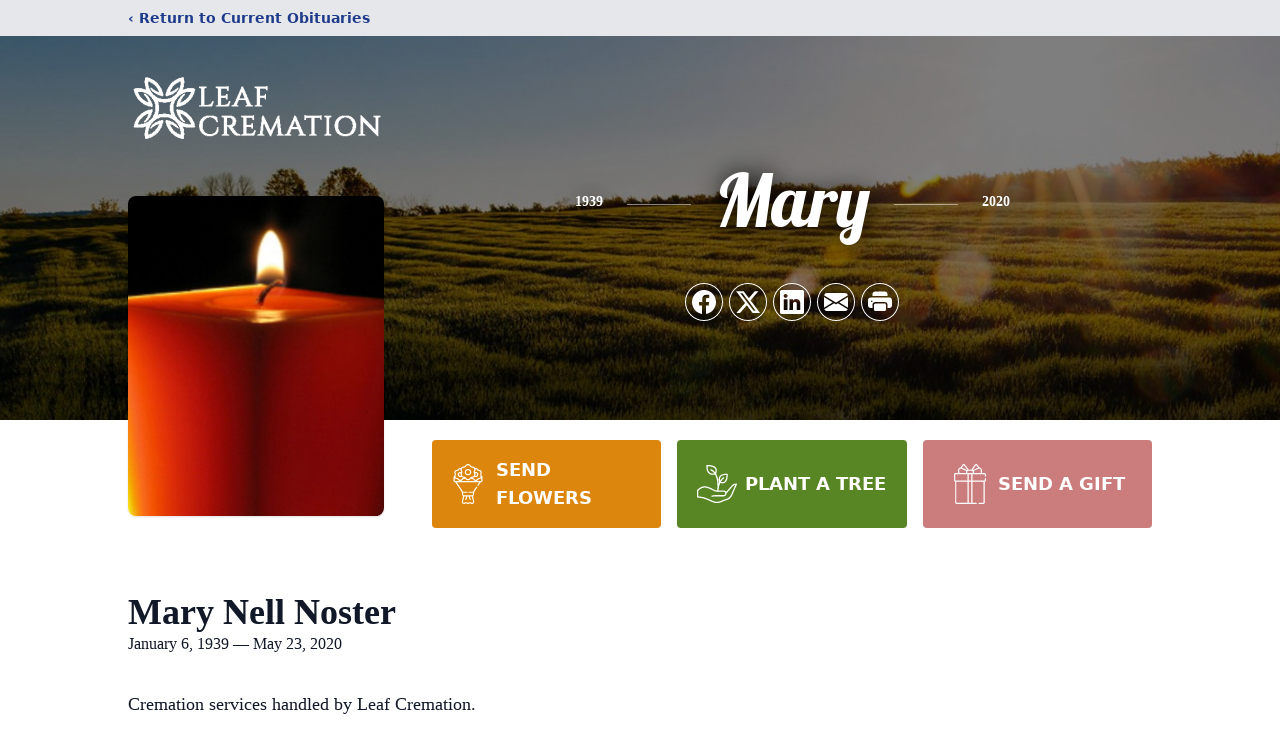

--- FILE ---
content_type: text/html; charset=utf-8
request_url: https://www.google.com/recaptcha/enterprise/anchor?ar=1&k=6Ldo8nEqAAAAABz3D38bzkK4F4y7TxS_TiaJ63Rw&co=aHR0cHM6Ly93d3cubGVhZmNyZW1hdGlvbi5jb206NDQz&hl=en&type=image&v=PoyoqOPhxBO7pBk68S4YbpHZ&theme=light&size=invisible&badge=bottomright&anchor-ms=20000&execute-ms=30000&cb=5gjvz4tnh3uc
body_size: 48874
content:
<!DOCTYPE HTML><html dir="ltr" lang="en"><head><meta http-equiv="Content-Type" content="text/html; charset=UTF-8">
<meta http-equiv="X-UA-Compatible" content="IE=edge">
<title>reCAPTCHA</title>
<style type="text/css">
/* cyrillic-ext */
@font-face {
  font-family: 'Roboto';
  font-style: normal;
  font-weight: 400;
  font-stretch: 100%;
  src: url(//fonts.gstatic.com/s/roboto/v48/KFO7CnqEu92Fr1ME7kSn66aGLdTylUAMa3GUBHMdazTgWw.woff2) format('woff2');
  unicode-range: U+0460-052F, U+1C80-1C8A, U+20B4, U+2DE0-2DFF, U+A640-A69F, U+FE2E-FE2F;
}
/* cyrillic */
@font-face {
  font-family: 'Roboto';
  font-style: normal;
  font-weight: 400;
  font-stretch: 100%;
  src: url(//fonts.gstatic.com/s/roboto/v48/KFO7CnqEu92Fr1ME7kSn66aGLdTylUAMa3iUBHMdazTgWw.woff2) format('woff2');
  unicode-range: U+0301, U+0400-045F, U+0490-0491, U+04B0-04B1, U+2116;
}
/* greek-ext */
@font-face {
  font-family: 'Roboto';
  font-style: normal;
  font-weight: 400;
  font-stretch: 100%;
  src: url(//fonts.gstatic.com/s/roboto/v48/KFO7CnqEu92Fr1ME7kSn66aGLdTylUAMa3CUBHMdazTgWw.woff2) format('woff2');
  unicode-range: U+1F00-1FFF;
}
/* greek */
@font-face {
  font-family: 'Roboto';
  font-style: normal;
  font-weight: 400;
  font-stretch: 100%;
  src: url(//fonts.gstatic.com/s/roboto/v48/KFO7CnqEu92Fr1ME7kSn66aGLdTylUAMa3-UBHMdazTgWw.woff2) format('woff2');
  unicode-range: U+0370-0377, U+037A-037F, U+0384-038A, U+038C, U+038E-03A1, U+03A3-03FF;
}
/* math */
@font-face {
  font-family: 'Roboto';
  font-style: normal;
  font-weight: 400;
  font-stretch: 100%;
  src: url(//fonts.gstatic.com/s/roboto/v48/KFO7CnqEu92Fr1ME7kSn66aGLdTylUAMawCUBHMdazTgWw.woff2) format('woff2');
  unicode-range: U+0302-0303, U+0305, U+0307-0308, U+0310, U+0312, U+0315, U+031A, U+0326-0327, U+032C, U+032F-0330, U+0332-0333, U+0338, U+033A, U+0346, U+034D, U+0391-03A1, U+03A3-03A9, U+03B1-03C9, U+03D1, U+03D5-03D6, U+03F0-03F1, U+03F4-03F5, U+2016-2017, U+2034-2038, U+203C, U+2040, U+2043, U+2047, U+2050, U+2057, U+205F, U+2070-2071, U+2074-208E, U+2090-209C, U+20D0-20DC, U+20E1, U+20E5-20EF, U+2100-2112, U+2114-2115, U+2117-2121, U+2123-214F, U+2190, U+2192, U+2194-21AE, U+21B0-21E5, U+21F1-21F2, U+21F4-2211, U+2213-2214, U+2216-22FF, U+2308-230B, U+2310, U+2319, U+231C-2321, U+2336-237A, U+237C, U+2395, U+239B-23B7, U+23D0, U+23DC-23E1, U+2474-2475, U+25AF, U+25B3, U+25B7, U+25BD, U+25C1, U+25CA, U+25CC, U+25FB, U+266D-266F, U+27C0-27FF, U+2900-2AFF, U+2B0E-2B11, U+2B30-2B4C, U+2BFE, U+3030, U+FF5B, U+FF5D, U+1D400-1D7FF, U+1EE00-1EEFF;
}
/* symbols */
@font-face {
  font-family: 'Roboto';
  font-style: normal;
  font-weight: 400;
  font-stretch: 100%;
  src: url(//fonts.gstatic.com/s/roboto/v48/KFO7CnqEu92Fr1ME7kSn66aGLdTylUAMaxKUBHMdazTgWw.woff2) format('woff2');
  unicode-range: U+0001-000C, U+000E-001F, U+007F-009F, U+20DD-20E0, U+20E2-20E4, U+2150-218F, U+2190, U+2192, U+2194-2199, U+21AF, U+21E6-21F0, U+21F3, U+2218-2219, U+2299, U+22C4-22C6, U+2300-243F, U+2440-244A, U+2460-24FF, U+25A0-27BF, U+2800-28FF, U+2921-2922, U+2981, U+29BF, U+29EB, U+2B00-2BFF, U+4DC0-4DFF, U+FFF9-FFFB, U+10140-1018E, U+10190-1019C, U+101A0, U+101D0-101FD, U+102E0-102FB, U+10E60-10E7E, U+1D2C0-1D2D3, U+1D2E0-1D37F, U+1F000-1F0FF, U+1F100-1F1AD, U+1F1E6-1F1FF, U+1F30D-1F30F, U+1F315, U+1F31C, U+1F31E, U+1F320-1F32C, U+1F336, U+1F378, U+1F37D, U+1F382, U+1F393-1F39F, U+1F3A7-1F3A8, U+1F3AC-1F3AF, U+1F3C2, U+1F3C4-1F3C6, U+1F3CA-1F3CE, U+1F3D4-1F3E0, U+1F3ED, U+1F3F1-1F3F3, U+1F3F5-1F3F7, U+1F408, U+1F415, U+1F41F, U+1F426, U+1F43F, U+1F441-1F442, U+1F444, U+1F446-1F449, U+1F44C-1F44E, U+1F453, U+1F46A, U+1F47D, U+1F4A3, U+1F4B0, U+1F4B3, U+1F4B9, U+1F4BB, U+1F4BF, U+1F4C8-1F4CB, U+1F4D6, U+1F4DA, U+1F4DF, U+1F4E3-1F4E6, U+1F4EA-1F4ED, U+1F4F7, U+1F4F9-1F4FB, U+1F4FD-1F4FE, U+1F503, U+1F507-1F50B, U+1F50D, U+1F512-1F513, U+1F53E-1F54A, U+1F54F-1F5FA, U+1F610, U+1F650-1F67F, U+1F687, U+1F68D, U+1F691, U+1F694, U+1F698, U+1F6AD, U+1F6B2, U+1F6B9-1F6BA, U+1F6BC, U+1F6C6-1F6CF, U+1F6D3-1F6D7, U+1F6E0-1F6EA, U+1F6F0-1F6F3, U+1F6F7-1F6FC, U+1F700-1F7FF, U+1F800-1F80B, U+1F810-1F847, U+1F850-1F859, U+1F860-1F887, U+1F890-1F8AD, U+1F8B0-1F8BB, U+1F8C0-1F8C1, U+1F900-1F90B, U+1F93B, U+1F946, U+1F984, U+1F996, U+1F9E9, U+1FA00-1FA6F, U+1FA70-1FA7C, U+1FA80-1FA89, U+1FA8F-1FAC6, U+1FACE-1FADC, U+1FADF-1FAE9, U+1FAF0-1FAF8, U+1FB00-1FBFF;
}
/* vietnamese */
@font-face {
  font-family: 'Roboto';
  font-style: normal;
  font-weight: 400;
  font-stretch: 100%;
  src: url(//fonts.gstatic.com/s/roboto/v48/KFO7CnqEu92Fr1ME7kSn66aGLdTylUAMa3OUBHMdazTgWw.woff2) format('woff2');
  unicode-range: U+0102-0103, U+0110-0111, U+0128-0129, U+0168-0169, U+01A0-01A1, U+01AF-01B0, U+0300-0301, U+0303-0304, U+0308-0309, U+0323, U+0329, U+1EA0-1EF9, U+20AB;
}
/* latin-ext */
@font-face {
  font-family: 'Roboto';
  font-style: normal;
  font-weight: 400;
  font-stretch: 100%;
  src: url(//fonts.gstatic.com/s/roboto/v48/KFO7CnqEu92Fr1ME7kSn66aGLdTylUAMa3KUBHMdazTgWw.woff2) format('woff2');
  unicode-range: U+0100-02BA, U+02BD-02C5, U+02C7-02CC, U+02CE-02D7, U+02DD-02FF, U+0304, U+0308, U+0329, U+1D00-1DBF, U+1E00-1E9F, U+1EF2-1EFF, U+2020, U+20A0-20AB, U+20AD-20C0, U+2113, U+2C60-2C7F, U+A720-A7FF;
}
/* latin */
@font-face {
  font-family: 'Roboto';
  font-style: normal;
  font-weight: 400;
  font-stretch: 100%;
  src: url(//fonts.gstatic.com/s/roboto/v48/KFO7CnqEu92Fr1ME7kSn66aGLdTylUAMa3yUBHMdazQ.woff2) format('woff2');
  unicode-range: U+0000-00FF, U+0131, U+0152-0153, U+02BB-02BC, U+02C6, U+02DA, U+02DC, U+0304, U+0308, U+0329, U+2000-206F, U+20AC, U+2122, U+2191, U+2193, U+2212, U+2215, U+FEFF, U+FFFD;
}
/* cyrillic-ext */
@font-face {
  font-family: 'Roboto';
  font-style: normal;
  font-weight: 500;
  font-stretch: 100%;
  src: url(//fonts.gstatic.com/s/roboto/v48/KFO7CnqEu92Fr1ME7kSn66aGLdTylUAMa3GUBHMdazTgWw.woff2) format('woff2');
  unicode-range: U+0460-052F, U+1C80-1C8A, U+20B4, U+2DE0-2DFF, U+A640-A69F, U+FE2E-FE2F;
}
/* cyrillic */
@font-face {
  font-family: 'Roboto';
  font-style: normal;
  font-weight: 500;
  font-stretch: 100%;
  src: url(//fonts.gstatic.com/s/roboto/v48/KFO7CnqEu92Fr1ME7kSn66aGLdTylUAMa3iUBHMdazTgWw.woff2) format('woff2');
  unicode-range: U+0301, U+0400-045F, U+0490-0491, U+04B0-04B1, U+2116;
}
/* greek-ext */
@font-face {
  font-family: 'Roboto';
  font-style: normal;
  font-weight: 500;
  font-stretch: 100%;
  src: url(//fonts.gstatic.com/s/roboto/v48/KFO7CnqEu92Fr1ME7kSn66aGLdTylUAMa3CUBHMdazTgWw.woff2) format('woff2');
  unicode-range: U+1F00-1FFF;
}
/* greek */
@font-face {
  font-family: 'Roboto';
  font-style: normal;
  font-weight: 500;
  font-stretch: 100%;
  src: url(//fonts.gstatic.com/s/roboto/v48/KFO7CnqEu92Fr1ME7kSn66aGLdTylUAMa3-UBHMdazTgWw.woff2) format('woff2');
  unicode-range: U+0370-0377, U+037A-037F, U+0384-038A, U+038C, U+038E-03A1, U+03A3-03FF;
}
/* math */
@font-face {
  font-family: 'Roboto';
  font-style: normal;
  font-weight: 500;
  font-stretch: 100%;
  src: url(//fonts.gstatic.com/s/roboto/v48/KFO7CnqEu92Fr1ME7kSn66aGLdTylUAMawCUBHMdazTgWw.woff2) format('woff2');
  unicode-range: U+0302-0303, U+0305, U+0307-0308, U+0310, U+0312, U+0315, U+031A, U+0326-0327, U+032C, U+032F-0330, U+0332-0333, U+0338, U+033A, U+0346, U+034D, U+0391-03A1, U+03A3-03A9, U+03B1-03C9, U+03D1, U+03D5-03D6, U+03F0-03F1, U+03F4-03F5, U+2016-2017, U+2034-2038, U+203C, U+2040, U+2043, U+2047, U+2050, U+2057, U+205F, U+2070-2071, U+2074-208E, U+2090-209C, U+20D0-20DC, U+20E1, U+20E5-20EF, U+2100-2112, U+2114-2115, U+2117-2121, U+2123-214F, U+2190, U+2192, U+2194-21AE, U+21B0-21E5, U+21F1-21F2, U+21F4-2211, U+2213-2214, U+2216-22FF, U+2308-230B, U+2310, U+2319, U+231C-2321, U+2336-237A, U+237C, U+2395, U+239B-23B7, U+23D0, U+23DC-23E1, U+2474-2475, U+25AF, U+25B3, U+25B7, U+25BD, U+25C1, U+25CA, U+25CC, U+25FB, U+266D-266F, U+27C0-27FF, U+2900-2AFF, U+2B0E-2B11, U+2B30-2B4C, U+2BFE, U+3030, U+FF5B, U+FF5D, U+1D400-1D7FF, U+1EE00-1EEFF;
}
/* symbols */
@font-face {
  font-family: 'Roboto';
  font-style: normal;
  font-weight: 500;
  font-stretch: 100%;
  src: url(//fonts.gstatic.com/s/roboto/v48/KFO7CnqEu92Fr1ME7kSn66aGLdTylUAMaxKUBHMdazTgWw.woff2) format('woff2');
  unicode-range: U+0001-000C, U+000E-001F, U+007F-009F, U+20DD-20E0, U+20E2-20E4, U+2150-218F, U+2190, U+2192, U+2194-2199, U+21AF, U+21E6-21F0, U+21F3, U+2218-2219, U+2299, U+22C4-22C6, U+2300-243F, U+2440-244A, U+2460-24FF, U+25A0-27BF, U+2800-28FF, U+2921-2922, U+2981, U+29BF, U+29EB, U+2B00-2BFF, U+4DC0-4DFF, U+FFF9-FFFB, U+10140-1018E, U+10190-1019C, U+101A0, U+101D0-101FD, U+102E0-102FB, U+10E60-10E7E, U+1D2C0-1D2D3, U+1D2E0-1D37F, U+1F000-1F0FF, U+1F100-1F1AD, U+1F1E6-1F1FF, U+1F30D-1F30F, U+1F315, U+1F31C, U+1F31E, U+1F320-1F32C, U+1F336, U+1F378, U+1F37D, U+1F382, U+1F393-1F39F, U+1F3A7-1F3A8, U+1F3AC-1F3AF, U+1F3C2, U+1F3C4-1F3C6, U+1F3CA-1F3CE, U+1F3D4-1F3E0, U+1F3ED, U+1F3F1-1F3F3, U+1F3F5-1F3F7, U+1F408, U+1F415, U+1F41F, U+1F426, U+1F43F, U+1F441-1F442, U+1F444, U+1F446-1F449, U+1F44C-1F44E, U+1F453, U+1F46A, U+1F47D, U+1F4A3, U+1F4B0, U+1F4B3, U+1F4B9, U+1F4BB, U+1F4BF, U+1F4C8-1F4CB, U+1F4D6, U+1F4DA, U+1F4DF, U+1F4E3-1F4E6, U+1F4EA-1F4ED, U+1F4F7, U+1F4F9-1F4FB, U+1F4FD-1F4FE, U+1F503, U+1F507-1F50B, U+1F50D, U+1F512-1F513, U+1F53E-1F54A, U+1F54F-1F5FA, U+1F610, U+1F650-1F67F, U+1F687, U+1F68D, U+1F691, U+1F694, U+1F698, U+1F6AD, U+1F6B2, U+1F6B9-1F6BA, U+1F6BC, U+1F6C6-1F6CF, U+1F6D3-1F6D7, U+1F6E0-1F6EA, U+1F6F0-1F6F3, U+1F6F7-1F6FC, U+1F700-1F7FF, U+1F800-1F80B, U+1F810-1F847, U+1F850-1F859, U+1F860-1F887, U+1F890-1F8AD, U+1F8B0-1F8BB, U+1F8C0-1F8C1, U+1F900-1F90B, U+1F93B, U+1F946, U+1F984, U+1F996, U+1F9E9, U+1FA00-1FA6F, U+1FA70-1FA7C, U+1FA80-1FA89, U+1FA8F-1FAC6, U+1FACE-1FADC, U+1FADF-1FAE9, U+1FAF0-1FAF8, U+1FB00-1FBFF;
}
/* vietnamese */
@font-face {
  font-family: 'Roboto';
  font-style: normal;
  font-weight: 500;
  font-stretch: 100%;
  src: url(//fonts.gstatic.com/s/roboto/v48/KFO7CnqEu92Fr1ME7kSn66aGLdTylUAMa3OUBHMdazTgWw.woff2) format('woff2');
  unicode-range: U+0102-0103, U+0110-0111, U+0128-0129, U+0168-0169, U+01A0-01A1, U+01AF-01B0, U+0300-0301, U+0303-0304, U+0308-0309, U+0323, U+0329, U+1EA0-1EF9, U+20AB;
}
/* latin-ext */
@font-face {
  font-family: 'Roboto';
  font-style: normal;
  font-weight: 500;
  font-stretch: 100%;
  src: url(//fonts.gstatic.com/s/roboto/v48/KFO7CnqEu92Fr1ME7kSn66aGLdTylUAMa3KUBHMdazTgWw.woff2) format('woff2');
  unicode-range: U+0100-02BA, U+02BD-02C5, U+02C7-02CC, U+02CE-02D7, U+02DD-02FF, U+0304, U+0308, U+0329, U+1D00-1DBF, U+1E00-1E9F, U+1EF2-1EFF, U+2020, U+20A0-20AB, U+20AD-20C0, U+2113, U+2C60-2C7F, U+A720-A7FF;
}
/* latin */
@font-face {
  font-family: 'Roboto';
  font-style: normal;
  font-weight: 500;
  font-stretch: 100%;
  src: url(//fonts.gstatic.com/s/roboto/v48/KFO7CnqEu92Fr1ME7kSn66aGLdTylUAMa3yUBHMdazQ.woff2) format('woff2');
  unicode-range: U+0000-00FF, U+0131, U+0152-0153, U+02BB-02BC, U+02C6, U+02DA, U+02DC, U+0304, U+0308, U+0329, U+2000-206F, U+20AC, U+2122, U+2191, U+2193, U+2212, U+2215, U+FEFF, U+FFFD;
}
/* cyrillic-ext */
@font-face {
  font-family: 'Roboto';
  font-style: normal;
  font-weight: 900;
  font-stretch: 100%;
  src: url(//fonts.gstatic.com/s/roboto/v48/KFO7CnqEu92Fr1ME7kSn66aGLdTylUAMa3GUBHMdazTgWw.woff2) format('woff2');
  unicode-range: U+0460-052F, U+1C80-1C8A, U+20B4, U+2DE0-2DFF, U+A640-A69F, U+FE2E-FE2F;
}
/* cyrillic */
@font-face {
  font-family: 'Roboto';
  font-style: normal;
  font-weight: 900;
  font-stretch: 100%;
  src: url(//fonts.gstatic.com/s/roboto/v48/KFO7CnqEu92Fr1ME7kSn66aGLdTylUAMa3iUBHMdazTgWw.woff2) format('woff2');
  unicode-range: U+0301, U+0400-045F, U+0490-0491, U+04B0-04B1, U+2116;
}
/* greek-ext */
@font-face {
  font-family: 'Roboto';
  font-style: normal;
  font-weight: 900;
  font-stretch: 100%;
  src: url(//fonts.gstatic.com/s/roboto/v48/KFO7CnqEu92Fr1ME7kSn66aGLdTylUAMa3CUBHMdazTgWw.woff2) format('woff2');
  unicode-range: U+1F00-1FFF;
}
/* greek */
@font-face {
  font-family: 'Roboto';
  font-style: normal;
  font-weight: 900;
  font-stretch: 100%;
  src: url(//fonts.gstatic.com/s/roboto/v48/KFO7CnqEu92Fr1ME7kSn66aGLdTylUAMa3-UBHMdazTgWw.woff2) format('woff2');
  unicode-range: U+0370-0377, U+037A-037F, U+0384-038A, U+038C, U+038E-03A1, U+03A3-03FF;
}
/* math */
@font-face {
  font-family: 'Roboto';
  font-style: normal;
  font-weight: 900;
  font-stretch: 100%;
  src: url(//fonts.gstatic.com/s/roboto/v48/KFO7CnqEu92Fr1ME7kSn66aGLdTylUAMawCUBHMdazTgWw.woff2) format('woff2');
  unicode-range: U+0302-0303, U+0305, U+0307-0308, U+0310, U+0312, U+0315, U+031A, U+0326-0327, U+032C, U+032F-0330, U+0332-0333, U+0338, U+033A, U+0346, U+034D, U+0391-03A1, U+03A3-03A9, U+03B1-03C9, U+03D1, U+03D5-03D6, U+03F0-03F1, U+03F4-03F5, U+2016-2017, U+2034-2038, U+203C, U+2040, U+2043, U+2047, U+2050, U+2057, U+205F, U+2070-2071, U+2074-208E, U+2090-209C, U+20D0-20DC, U+20E1, U+20E5-20EF, U+2100-2112, U+2114-2115, U+2117-2121, U+2123-214F, U+2190, U+2192, U+2194-21AE, U+21B0-21E5, U+21F1-21F2, U+21F4-2211, U+2213-2214, U+2216-22FF, U+2308-230B, U+2310, U+2319, U+231C-2321, U+2336-237A, U+237C, U+2395, U+239B-23B7, U+23D0, U+23DC-23E1, U+2474-2475, U+25AF, U+25B3, U+25B7, U+25BD, U+25C1, U+25CA, U+25CC, U+25FB, U+266D-266F, U+27C0-27FF, U+2900-2AFF, U+2B0E-2B11, U+2B30-2B4C, U+2BFE, U+3030, U+FF5B, U+FF5D, U+1D400-1D7FF, U+1EE00-1EEFF;
}
/* symbols */
@font-face {
  font-family: 'Roboto';
  font-style: normal;
  font-weight: 900;
  font-stretch: 100%;
  src: url(//fonts.gstatic.com/s/roboto/v48/KFO7CnqEu92Fr1ME7kSn66aGLdTylUAMaxKUBHMdazTgWw.woff2) format('woff2');
  unicode-range: U+0001-000C, U+000E-001F, U+007F-009F, U+20DD-20E0, U+20E2-20E4, U+2150-218F, U+2190, U+2192, U+2194-2199, U+21AF, U+21E6-21F0, U+21F3, U+2218-2219, U+2299, U+22C4-22C6, U+2300-243F, U+2440-244A, U+2460-24FF, U+25A0-27BF, U+2800-28FF, U+2921-2922, U+2981, U+29BF, U+29EB, U+2B00-2BFF, U+4DC0-4DFF, U+FFF9-FFFB, U+10140-1018E, U+10190-1019C, U+101A0, U+101D0-101FD, U+102E0-102FB, U+10E60-10E7E, U+1D2C0-1D2D3, U+1D2E0-1D37F, U+1F000-1F0FF, U+1F100-1F1AD, U+1F1E6-1F1FF, U+1F30D-1F30F, U+1F315, U+1F31C, U+1F31E, U+1F320-1F32C, U+1F336, U+1F378, U+1F37D, U+1F382, U+1F393-1F39F, U+1F3A7-1F3A8, U+1F3AC-1F3AF, U+1F3C2, U+1F3C4-1F3C6, U+1F3CA-1F3CE, U+1F3D4-1F3E0, U+1F3ED, U+1F3F1-1F3F3, U+1F3F5-1F3F7, U+1F408, U+1F415, U+1F41F, U+1F426, U+1F43F, U+1F441-1F442, U+1F444, U+1F446-1F449, U+1F44C-1F44E, U+1F453, U+1F46A, U+1F47D, U+1F4A3, U+1F4B0, U+1F4B3, U+1F4B9, U+1F4BB, U+1F4BF, U+1F4C8-1F4CB, U+1F4D6, U+1F4DA, U+1F4DF, U+1F4E3-1F4E6, U+1F4EA-1F4ED, U+1F4F7, U+1F4F9-1F4FB, U+1F4FD-1F4FE, U+1F503, U+1F507-1F50B, U+1F50D, U+1F512-1F513, U+1F53E-1F54A, U+1F54F-1F5FA, U+1F610, U+1F650-1F67F, U+1F687, U+1F68D, U+1F691, U+1F694, U+1F698, U+1F6AD, U+1F6B2, U+1F6B9-1F6BA, U+1F6BC, U+1F6C6-1F6CF, U+1F6D3-1F6D7, U+1F6E0-1F6EA, U+1F6F0-1F6F3, U+1F6F7-1F6FC, U+1F700-1F7FF, U+1F800-1F80B, U+1F810-1F847, U+1F850-1F859, U+1F860-1F887, U+1F890-1F8AD, U+1F8B0-1F8BB, U+1F8C0-1F8C1, U+1F900-1F90B, U+1F93B, U+1F946, U+1F984, U+1F996, U+1F9E9, U+1FA00-1FA6F, U+1FA70-1FA7C, U+1FA80-1FA89, U+1FA8F-1FAC6, U+1FACE-1FADC, U+1FADF-1FAE9, U+1FAF0-1FAF8, U+1FB00-1FBFF;
}
/* vietnamese */
@font-face {
  font-family: 'Roboto';
  font-style: normal;
  font-weight: 900;
  font-stretch: 100%;
  src: url(//fonts.gstatic.com/s/roboto/v48/KFO7CnqEu92Fr1ME7kSn66aGLdTylUAMa3OUBHMdazTgWw.woff2) format('woff2');
  unicode-range: U+0102-0103, U+0110-0111, U+0128-0129, U+0168-0169, U+01A0-01A1, U+01AF-01B0, U+0300-0301, U+0303-0304, U+0308-0309, U+0323, U+0329, U+1EA0-1EF9, U+20AB;
}
/* latin-ext */
@font-face {
  font-family: 'Roboto';
  font-style: normal;
  font-weight: 900;
  font-stretch: 100%;
  src: url(//fonts.gstatic.com/s/roboto/v48/KFO7CnqEu92Fr1ME7kSn66aGLdTylUAMa3KUBHMdazTgWw.woff2) format('woff2');
  unicode-range: U+0100-02BA, U+02BD-02C5, U+02C7-02CC, U+02CE-02D7, U+02DD-02FF, U+0304, U+0308, U+0329, U+1D00-1DBF, U+1E00-1E9F, U+1EF2-1EFF, U+2020, U+20A0-20AB, U+20AD-20C0, U+2113, U+2C60-2C7F, U+A720-A7FF;
}
/* latin */
@font-face {
  font-family: 'Roboto';
  font-style: normal;
  font-weight: 900;
  font-stretch: 100%;
  src: url(//fonts.gstatic.com/s/roboto/v48/KFO7CnqEu92Fr1ME7kSn66aGLdTylUAMa3yUBHMdazQ.woff2) format('woff2');
  unicode-range: U+0000-00FF, U+0131, U+0152-0153, U+02BB-02BC, U+02C6, U+02DA, U+02DC, U+0304, U+0308, U+0329, U+2000-206F, U+20AC, U+2122, U+2191, U+2193, U+2212, U+2215, U+FEFF, U+FFFD;
}

</style>
<link rel="stylesheet" type="text/css" href="https://www.gstatic.com/recaptcha/releases/PoyoqOPhxBO7pBk68S4YbpHZ/styles__ltr.css">
<script nonce="elm8iIW8RGz-JAx7PflB6A" type="text/javascript">window['__recaptcha_api'] = 'https://www.google.com/recaptcha/enterprise/';</script>
<script type="text/javascript" src="https://www.gstatic.com/recaptcha/releases/PoyoqOPhxBO7pBk68S4YbpHZ/recaptcha__en.js" nonce="elm8iIW8RGz-JAx7PflB6A">
      
    </script></head>
<body><div id="rc-anchor-alert" class="rc-anchor-alert"></div>
<input type="hidden" id="recaptcha-token" value="[base64]">
<script type="text/javascript" nonce="elm8iIW8RGz-JAx7PflB6A">
      recaptcha.anchor.Main.init("[\x22ainput\x22,[\x22bgdata\x22,\x22\x22,\[base64]/[base64]/[base64]/bmV3IHJbeF0oY1swXSk6RT09Mj9uZXcgclt4XShjWzBdLGNbMV0pOkU9PTM/bmV3IHJbeF0oY1swXSxjWzFdLGNbMl0pOkU9PTQ/[base64]/[base64]/[base64]/[base64]/[base64]/[base64]/[base64]/[base64]\x22,\[base64]\\u003d\\u003d\x22,\[base64]/[base64]/PTRaesKSPMKlw6nCmsOzw5N/dHzCjMOLwqdxQ8Kww5fDqVvDmUxlwqkiw6g7wqbCrGpfw7TDkWbDgcOMeUMSPFIPw7/Di0www4pLNAgrUCpSwrFhw4zCrwLDswXCjUt3w7cmwpA3w51FX8KoJVfDlkjDsMKiwo5HJ1lowq/[base64]/CusKXw6ANPMOYe1hCfivDt8OLwrt8I2PCsMKywopAaCFgwo8+LVTDpwHCoVkBw4rDkUfCoMKcI8KKw409w7ImRjAjQzV3w4zDoA1Bw57CuBzCnyNfWzvCrsOGcU7Cp8OTWMOzwpQNwpnCkWRjwoASw4lYw6HCpsO7X3/Ch8Kcw6HDhDvDrcOtw4vDgMKkZMKRw7fDkhApOsOBw6xjFlYfwprDiwLDgzcJM0DClBnCjXJAPsOJNwEywrAVw6tdworCgQfDmirChcOcaE50d8O/[base64]/DuQNRw43Cm8Oiw5TCs1JNw7xRPmTCqRBzwoDDp8OyBMObTQVrAm/CggnCjcOiwo3ClsOhwrnDq8OSw5Bhwq/CgcKjaicKwqR5wonDqFnDoMOaw6REXMODw6U+IMK1w6ZIwqoHFl/[base64]/ZloAw6Vje1nDvMOQLcKTw57Cqg7DkkHCk8OIw7rDll9iSsOgw4PCpsOvfcOJw719wq3Cq8OnH8KLG8OKw6TDm8KuPnYbw7sWNcKARsO2w5nCi8OgJDwnF8K6UcOQw7ctwrvDo8O7ecKtdMKcI0bDk8K2wrRlbcKGHT1gEMOOw4JYwrZVfMOjMcO0woldwrcew7/Dk8OxQnLDjMO3w6oOKSbDlsO7AsOjN1bCp1LDs8O6bH4kAcKnLMOAATQvWcOSAcOQU8K1KMOZAw8ZHRp1SsOOGCMSZWbDrkhow7djVAkfYsOyRT/Dp1Rbw5tQw7pfRkJow4fDgcKYYHIqwrZSw5VMw7rDmTnDh0nDk8OfYQzDnXvClsONIMKgwpA5fsKoIA7DqsKHw5PDvh/DsD/Dh2MRwqjCu2nDr8OvT8OUSWg+MF/CjMKhwpw7w5xCw5lgw4LDmMKCVsKUXMKrwoVeWSNwW8OcT1oLwoEuNnUtwoY8wodsZicQJxV5woPDlB7Dh07Do8OLwpouw6fCsjrDvMOPYFfDn3hxwpLCrh9lSQ7DqSdhw53DklgXwqLCvcOcw6vDsy3CsBrCvVZnOhQOw5/Cgyg9wqvCu8OZwqjDnXMKwqMPPRvCrRZmwoHDm8OHAgvCl8OXTAPCpRjCmsOLw5bClcKGwpfDlcOjfW/[base64]/CmHfDqsObw6wPwoLDisKQw6FQNyzDp8KgTMKYYMKQacK7TsK/V8KkLx5XTkPChlzCl8OoQELCiMK9w7rCvMOFw6fDvTfCrSQGw4nCk11tfADDuTgYwqnCvn7DuyYbRiTDoytbUsKWw4s3GlTCi8K6AsObwpLCt8KKwprCnMOlw707wqlbwr/[base64]/[base64]/[base64]/[base64]/[base64]/DpsO3wqsLNcKleMO5M15IVsOGw4XCusKcwq8bw4fDmWbClsKWYTLDgcKidl1/wpDCncKHwqADwonCnSvCscOpw69cw4fCvMKiLMK6wo8/fRw9C3DDm8KWGsKLwqnCll3Dq8KxwonCu8KXwrfDpysJZBDCsQzCsF0NACxjwp82SsK/Jk4Qw7PCuxfDtHnCrsKVJMK2wpgQXsO3wo3Ck3rDhxkcw7rCgcKVfFUpwp/CqF8odMO3VUzDncORBcOiwr0fwpcywowRw7rDizvCk8Kiw6Elw5PCl8Oow4lXcDzCmDnCusOmw55Nw6zCrmfCgsO+w5TCuyxTAcKcwpZaw7UVw7JPOV3DvmxEcj7DqMOGwqTCpldJwqcGw58LwqXCo8O/[base64]/d07Cr8KHwph4TcK4d8K5wp1cFMO0w6xbJH0awoXDv8KpEmbDsMKcwqvDgcKKUQcFw7h6TkFUBFrDtBUyBVZCwo/DkkALd39iSsOYwqLCr8K3wo3DjUFVIA7CjsK2JMK4F8Ohw7PCpX0ww5UZaWPCnwMNwqvDmH0Twr/DjH3CqsOJa8OBw5BXw6oMw4QAwrMmw4BMw5PCqDwxDcOLaMOAGxXCsEfCpxUHdBY8wotiw486w6hUwr9pw5TCi8KjScO9woLCnQ5ew4Q/[base64]/CkMO5w7TDscO7JQw0wqDCnMOyD24mw4/Dl1RHKcKVQkk5YA7DucKLw7PCo8O6ZsOPAXsxwpZmWkXCusOBWjnCosObH8K3eV/[base64]/[base64]/CucOGwp9TWHLDrcOZbCt7EExzw6ozD3nDocK/a8KHOzxGw5dgw6JkJ8ONFsONw4XDpsOfw5LDvBt/[base64]/DuMOpwo7DrsKawr40Y8KIw5nDusKMTcO1GcOHCx9ZfcOKw5PChQQAwrrDjFcdw48Aw6bDrzwKT8K4GMKyY8O6f8OJw7EGDcOQLnbDv8KqFsKOw4waVhjCi8K0w5/DmTTDqU8KbUZTF2gmwqfDoUPDkkzDnsOhI0DDtRvDuUXCjA/CqsKGwplQw7EDUB9awqrCmE0Qw4/Dq8OBw5/[base64]/DmcKrwoh6w7wQC8OLWFLCmcKSwo1KT33Cm8OVcwnDpMOPUMOtw4zDnQ98wqTDvRt7w4FxD8OxBRPCgxXDgkjCjcOTH8KPwoAiWcKYMsKYWcKFMMKoUADCnAJfV8O+ccKmVD8ewo3Dr8KrwrcMBsO/UX/DpcO1w4rCo0QWQ8O2wrJCwogJw4TClkgcOsKcwqtgPsOlw7ULTRxfw7LDn8OYFsKUwpfDisKjJ8KVAS3DlsObw4lfwpTDocKUwp3DtsKmZ8OsDR1hw5MUZMKIUcOUbR8EwrIGCi7Dt2c/[base64]/DjX9lw5A/[base64]/[base64]/w43DnMOww5LDlsKsaMOzw5TDmMOXwpDCrsKlw6wOwpIkTis9OsKWw57Do8OZA0pGNHodw6QNJTzClsOJJ8KHw6/CpMOtw4/DhMOMJcOFAAjDsMKvGcOORiLDisKVwoR4w4vDk8O4w6vChT7Dm2rDm8KzQn3DuljDogxewo/CgcK2w7lpwrTDjcOQSMKiwovCrcKqwolCasKVw4vDuTDDu3jCrC/[base64]/O2rCssKIw4TDoEw+w6LDiX3CksK+wrrCulzCvREYDFMkwqPCsl7Cq0lpe8OzwrcMNz/CqBYqbMORw5/Cj0AkwqHDrsOPLwTDil/[base64]/woLDiGbCmD0aWH0gEMKCQsOWw6rDomJ6Sl/CusOLPsOoGmJwDBlZw6zCnQ4vE24gw6LDkcOFw5V/w77DpnQybissw7HDkAUWwrHDtsOlw44gw4goIlTCrsOLXcOkw44OBcKqw6h4bzHDpMO1Y8OJGcOrcTXCoXXDhC7Ct3nCnsK8CcOhHcOfAAfDiw/DqBfCk8OhwpXCtsODw4gQSMO6w41HNQrDpVfCnFbCsVfDtgAFc1vDqsO9w4/DucKbwrLCtntMZFnCon57esKQw7bDtsKtwqjDpinDixgbXkJVDG81AQvDpknCv8K/[base64]/DpGl4w41Vw7YmwoplwoB3wo1kPhfCg1fCusOZw4jCs8Kgw78Fw5ltwpNOwofDpsKaKBoow4E6wq8uwrPCsDDDtsOOQsKtMX7Dg3BzW8OaWxR4ZcK0w5TCvijDkRMqw4U2wq/[base64]/EDTDpMOqMcKuUUcbB2ted1jClW5ywqfCpmvDojHCrsOeOMOrNWgpNEbDt8Kmw49wOxDDmcOgwpPDvcO4wpk5K8Oowr92R8KxL8KGWMOywr/DmMKxN1TCiRhJH3gawp49RcO8XmJxdcOYwp/CncKMw6FNEsO+woTDgjsfwojDi8OKw6XDvMKZwqh1w7vDiHnDowvCo8KiwqnCvcOEw43Co8ORwqvCisKeXT8qHMKQw49ZwpMqRUvCoGXCmcK4wrfDhMOVEMOYwofCj8OzAFd7SSd1YsK3c8Kdw4DDqW3DlxkNwpzDlsOEw5LCnn/[base64]/DjcKlYMKaAcOEwoZIwr45em4Pwr3Ds8OFwqbCpz/DpsObw5x3wprDtkDCnkVTesOmwrrDnR5RNGvCqlwsK8OrLsK4DMKjFFXDsSVQwqjCusOdLFTCrUQme8KrDsODwr0TY1bDkihqwoDCrToLwp/Dox43UMK7GsOIQiDCvMOywpjCsX7DoHMtJ8Oew7bDt8OIJ27CosKrJ8O4w44uZl/DnCs/[base64]/[base64]/[base64]/wrrCiy3DnzBKwq4eX8Kzwr4+w67CrsOGEBLCp8OGwp8TGThBw6MUeQwKw61Na8OVwrHDq8O0aWwKDyjDqMKrw6vDrj/CkMOuVMKfKELDlsO/JhfCkw9NIxhPRcKPwpTDtMKswrPDpGsdIcKiJlDClHYBwotjwrDClcK3C09Ya8KQJMOaKhPCoxnCusO0KVpcf0EZwqHDuGXDvlPCghfDmsO9EsKEC8Obw4nDvMKtIXxNwoPCiMKJHCRsw7/[base64]/w5hxw5DDrcOdwqTCvgADKcKYwr3CrsK4Q8KsckLCox3DrUrDmMODcMK2w4s5wrPDijEMwrBnwoLCj2Ffw7LDiV/DrsO+wozDgsKWc8KKdGAhw7nDhDYFP8KNw5MowqNbw4hZYE43XcKIwqVnAg8/w49Uw6PCmXsJfcK1Xg9aZ3rCvwLCvw57woBsw6jDi8OmPcKaeEpeUsOIFsOjw7whwo5hOj/DjSNHE8K0YkfDlhvDicOowp41YcKvbcKDwp9UwrBdw7HCphF4w4kAwrdwEMOvJUQHw7TCvcKrcRjDt8O1w7tMwpZtw58UcXbCilDDnUzDmh0/AwFnYMKENsKOw4wmLRfDsMK9w6rChsK2O3jDqA/CosOAEcO1PCrCi8KEw6MRw4EUwrrDmTsJwrHDjhvDosKWw7AwIxl9w5cYwrzDg8OUSjjDkCrCp8K/d8OaZ2VNwqHDnz/CjxwSVsOnw4VXTsO4ZnBFwoI/W8Oke8KVWsOXElQ1woIpwrDDt8OTwpLDuMONwrFuwr7DqcKpY8OfUcOJKWDCt2bDlHrCj3c7wpHDucOQw5AKwrHCpMKHccOUwoNYw77CvcK8w5vDpcKCwqrDhFXCmyrDkVpfIcKGAcOeKlZ0wpt5w5tnwo/DncKHNHrDnwo9LsKiRyPDrzsmPMOqwr/DkMOpwrLCmsO/N2PDoMOiw4ksw47CjEbDjD9qwo7CjXZnwrLDmcK/B8K2wrLDksOBBzw/w4zDm3Aua8Ouwp8qH8OcwogSBmphGcKWW8KQbjfDsispw5pawoXDqsK/wpQtc8Kqw5nCocOOwpPDiVDDgAZfw47CtsOHwoXDmsOUF8Okwps8X1BXasKBw5PCpAZaGCzCjMKnQ1xiwobDlTx4w65cEMK3HcKjRsO6EjQvDsK5w6PCuU06w5xIMMKgwp4YfU3CssKlwq3Ch8O5TMKUWWnDhw9VwrMlw41JGw/CgMKjX8Onw5QpbsOGQ0PCpcOQwovCojF9w4VZWsKnwrR8SMKaOW9Vw44cwoTCgMO3wo1lwowWw6wKXFbCo8KPwo7CgcKtw506YsOqwqXDiX4kw4jDo8OkwozCgQgXC8KJw4sDAyATJcOGw4PDtsKqwppADA51w5Jfw6XCgBjCpT1gecOxw4fCqA7DlMK/[base64]/CohXDpSZHwpfCnHFpAsKzJnDCqhhrw7wmb8KDNcO3FcKTfBkgwqAww5Bpwq98wodzw4fDr1AsW09mDMK5w5o7FsO+w4HChMOOLcKYwrnDuWJVXsO3dsK7DHjDkBUnwoJHw7rDonwVb0JuwpPCtCMqwppeQMOyP8OuMx4jCT9MwrzCr1N5wpPCnxTCri/DvcO1W3PDnAx6N8OowrItw6ovKMOHPXMHRsOFZcKpw7Jxw6hsI1EXKMOZw73CjMKyEcKJYGzCl8KlK8OPwovCt8O0woUPwpjDnMK1wqJiUBwHwp/[base64]/CocOwD8KrUA7DuMOzFMOTBWfCssKEEhPCvHpdZAHDmgrDoVsibcOCC8KawpPDrsO+T8Kxwr8rw4crYEwYwq0Rw4bCiMOGXMKdw7YVw7UDeMKyw6bCocOywphUTsKTw4plw5fCm2TCqMOrw63CpsK8woJiaMKBVcK1woTDvF/[base64]/CnV/[base64]/[base64]/CqC7Cq1EIw7FkOsOEw4XDuTXClMKVw6U5wrPCqhZ0woBRQcOPfsKHZcK8Vm/DlB5cB2MZEcOFIiM0w7HCvGDDm8Knw5rCssKYVAMcw5VIw4FWeGNXw5TDgS7Cn8KIMVDCuG3CqUTCvsK/QFY6M1JAwq/Cg8ObacKZwpfCn8OfCsOwQ8KdTQfCv8OUDWrCvsOPCCpuw7YpUS8pwr1iwo8cOsOAwpcSw5DCm8OUwoVmD0PCswtbF2vDvkHDj8Khw7fDt8O/BcOhwrLDlXZMw6FMQMKgw45welzCq8KdW8O7wpYhwpgHQHI7GsOVw4TDgcOBa8KyIMOJw67CnTYLw7LCnsKUNcKJKTzDkjIpw6zDssKPwqvDl8O9w4xtEMO1w64wEsKdCXQywqDDpSsBTnoROTfDqEbDphJITT/[base64]/[base64]/[base64]/Ck8OaO8KePScHOsKew4fCuy3Cl0QTwrnDncOwwqfCosO2w4fCsMKUwoYgw4fCsMKtI8KiwqrCvgdnwpgNeFzCmcK+w6DDvcKFBMOxQ1HDisO0TUfDq0TDo8KEw4E0CsOCwp/DnEnCn8K8ZRt9G8KUdcKrw7PDtMK5wp4uwp/DklUwwpvDhsKOw7QbNcOLUMKZdRDCv8OFF8O+woMlMF0BYMKTw5Bowr5gGsK2McKmwqvCswjCq8KhJ8OpcVTDs8K9PsK2LcOBw41Iw4/[base64]/[base64]/w6HCq8K7T3PDi8KBWMKpwrRAw6w2wofCukYqwr4Xw5fCriYWw73DtcOawqRLZzvDt3BTw6TCp2/DqFfCmMO5H8KZVcKHwp/CuMKFwovDicOeLMKMwrfDpMKxw6taw4ZyQDkJYUI1XsOPeifDnMKhYMKtw6xQDhFcwo9IFsORR8KIa8OMw78xwrh6EsOwwr1LZcKDw4EGw6lxW8KLZcO5JMOMF2U2wpPDumLDqsK2wqfDgcKMecKAYEwqLH03cFp/wrExHGPDk8OUwr0RZTVcw7FoAlrCtsK8w57CvjbDgsO4SsKrKsK5w5JBZcKOSnoUZF8Pbh3DpxvDqsOzdMKLw6vCkcKeQBTCr8KuXCvDncKSLwMBA8KzQ8OwwpzDtWjDosKhw6HDkcOMwr7DgV19BDkjwqc7Xy7DvcKkw405w6cEw448wpfDrcK/DAMhw6R/w5DCiGfDmMOzCsOsSMOUwoXDi8KYQwI4woE/RGlnIMK1w5/CnyrDqsKSw7weTsOwOUc3w4zDmHvDpTfCiEXCjcO5wrtDfsOMwp3CmcKeYMKNwqFHw4jCskPDuMOjbcKTwpQpwr51VEULwqrCicOHbXdCwrh9w4zCp3Rlw5UqDwwBw7Muw53DvsOTOU4ZGw7Cs8Opw61vdMKAwqHDkcOQEMKfVMOBEMK2FjjCqcK/wpXCncODKAhOTwHCiU5KwqbClCjCvcObHsOPB8Ojf0t6NMK7wqPDpMObw7JYCMO2fMKVWcORLMOXwpBrwrtOw5HCsk0HwqzDkWRLwp/[base64]/CjcKow7pQwozCrcOvw6DDp2/CtBcdFBbDq0xLRxJsPsOKJMO9wqsFw5kkwoXDjRlAwroNwqrDplXCu8K8wrTCqsOfNsOpwr8JwqVjNRd9NMOXw7Ezw6/Di8OWwrbCgFbDscO6HiZaS8KaLUFkVBYdZhzDsAkiw7rCkW4dAsKKMcO0w4LClkjCp2whwroZZMOFMgFUwph/BlrDvMKTw6towrxVUUTDrX4qYMKPw6tIW8ODcG7ClMK7wqfDhD/DhMOkwrtiw7pifMOHcMKOw6jCrMKxQj7Cn8OSwp7Cr8KVawTCjXPCpCNXwrxiwqXCqMKnNHjDsjnDqsOtF2/Dm8OgwrQHc8Oqw4YDwpw1CEh8TMKyBDnCt8Ojw6kJw7XCrsKTwo87CiXCgFrCsREtw7AXwqtDPAx/woJLPRXCggsuw7XCn8OOUhAOwq46w4k1w4XDix/ChiPCjMOHw7PChsKQKAxCWsKxwrLDnQ3Duy8rIMOTG8O0w5AKCMOWwrzCkMKiw6TDicOvCy1NaQHClEbCssOTwqXDkQoUw5nCgcOAG33CrcKUXMKqKMOdwrjDtxbCtiBoZXjCtUwdwpDChSo/esK0EcO8a37Dl07CiGsSFMO3B8K9wojCn34dw6vCjsKlw4FTORzDoUI/HiDDsCkgw4jDnH/[base64]/Cl3osw7pbHcKcZUjDugDDgcOtWVvCvH0nw4Fsd8K2V8K9dggtTEnDpjXCs8KOQ1jCmF7CoUxaKsKkw743w6HCtsKgZAJlJWwxFcOGw7/Dq8OvwrDCtFFuw5FpciLCtsOLV1zDpsOvwqQ1JcO7wq/ChD8hQcKYE1XDthvClMKZUyttw5lkXkXDjB0ywqnChCrCpEp1w7Bww6jDrlcRJ8OdQcKtwrUww5s0w5ISw4bDncKswozDg2PDlcKpHSzDs8O/SMKvaEnCskx0wqZdJ8Kuw6fCtsOVw51dw5huwrAfYTDDiGDDuQ8dw7zCnsOWNMOZe1EKwr19wrvCoMKMw7PCn8Kqw4LDgMKSwo1fwpc3Kjh0wqcGbcKUwpXDuyw6ODAwKMOfwqrDqsKAOE/DiRnCth9BBcKnw4HDucKqwrbCp2sYwojCssOCX8O1wo8SNBHCsMK/bgs/w5fDqTvDkxd7wqJ/LWRBVGfDon/Cq8KIBk/DvsK9wpwST8OrwqLDl8OUw5LCn8KjwpPCpWrClXHDhMOjbxvCkcKYYTfDtsKKwrjClFjCmsKEBg7DqcKTccOEw5fCl0/DhVt8w4tecEXCtsOGTsO9S8OhAsOkasKUw5wmQV3DtCHDk8K2RsKcw5TDqVHCt3sRwrzCi8OOwoLDtMK6NDHDmMOywrwTXQDCk8KNe0pyaFnDoMK9dE84bsKfC8KmTcKmwrrCi8OqacO0IsKKwpQ4XGHCusOgw4/[base64]/Cj8Kvw7TDrcOZwoXCqDczw4/[base64]/I1wSwqsuw5vDi2xoJ8OBYMOJwo5FdhkIAUbCiBImwp/CpmzDgcKIWVzDrcOOHsK4w5LDiMO4DMOTFMO9Cn/Cn8O2LS1Cw7c8UsKTY8OMwoXDlmYsNE/Duwolw4pQwowJeyhrGMKGWcOawoUAw4IPw5dCdcKSwrd5w61aQMKMLsOHwpQ0wo3Cg8OuJVdxGDDDgcOWwqfDi8ONw6nDmcKAwqBcK2nDhMOvX8OQw6PCmg5OYMKBw4xMLm3CmsKhwqLDiifCosKMCTvCjinCl3I0W8OKPV/DgsOWw5dUwpTCimYpFXQXM8OKwrAIf8Ktw7cmdlPDpMKKfAzDpcOhw5Fbw7/Cg8K2w7hwVDBsw4vCpzJRw6dDdQE/w6zDlsKNw73Dq8KNw6Idwp/CmWw5wp/CjMKINsO2w7pGR8O6AxPCj2TCvsK+w4LCrWNlS8O+w4FMPEMkYE3ClMObUGHDqMOwwoFUw45IUFXDnzAhwpPDj8OLw7bCgcKvw4B/emhbNxh5JDrCnsOTBFpQw4vDhl7CmGElwpROwrEhwrnDtcOwwrt1w7LCmcKzwrXDgR7DkTbDlzVBwrBjPWjDp8ORw4nCtcK6w53ChMOmVsKwUMOHwo/CnXfCj8KLwpERw7nDm30IwoDDssKaJBA4wo7CnHLDnSHCkcOQwpvCgUVIwpFMwpjDnMOcG8KweMOOIH9AFhIyWsKhwr8Ew58EYksUTsOzCH9KDSDDuH1TUsOubj5kB8OsCV/CgFbCpkggwoxDw5bCjsOvw5V7wqPDoRMbKVlJwqjCo8K0w4bCvUfDrwfDtMO0wrdpw4/CtjtrwoDCjALDn8Kkw7nCl2AYwoNvw5Mow7zCmHnDn3DDt3nDgMKPbzvDrsKhwo/Dk2Iqwp4EecKwwo57P8KCQMOXw47Dg8OfATDCtcKUw4tDwq1mw4rChnFOYSDCqsOEw5PClkpOa8Ojw5DCtsKxYxnDhsOFw4UGesOSw5ECDsKUw4wlG8KOVBPCmMKTJ8OENEXDoWVVwqoqX3HCusKFwovDrMKswpXDqcObUU0/woTCj8KIwoYpYH7DncOOQl7DnMKcaR7DhcOWw5ICP8OLUcKOw4o6T2zClcKow5PDnzzCtMKhw5XCvi/CrsKRwoNzdld0MmEEwr7DqcOHRynDsAcVCcO1w61kwqALwqIHFkrCr8OUHn7Cj8KBKsOIw43DuSt/w6XDvCRVwrRuw4nDijDDg8ONwpJJGcKUw5/CrcOZw4PDqMK8wopDJRDDsDleesOwwqrDpMKfw67DicKmwqvCosKzFsOpH2DCs8O8wpE9CldxJsOtG37CmMKSwqbCnsO0fcKbwp/DlCvDoMKkwq7Dkmtnw4TCisKPJMOLcsOqWGVIOsKCQQRBCgjCv1dzw44eDx5jFsKJw6TCnEDDn1nCi8OoJMOvO8O1wpfDqsOuwpXChhVTw7l2w7x2f3kPw6XDr8KXYhU7SMOTw5lRV8KPw5DCpD7Dl8KALcKhTsO4eMKTX8K4w4xpwrkOw78rw4dZwpM/[base64]/ColElw7/[base64]/Dn8OpY8OZwovDrDnCi8Kqwr0ZCcKuRGnChMOBfjtmC8OOwrnCpUbCh8KAKn0iwoTDomPCtMOUwpHDgMO0YxDCl8Kuwr7CgFDCulldw6vDsMK0wpQnw5MMwpfCo8KtwqXDqAfDv8KWwpvDv1l9w7JBw5gvw7/DmMKqbMK8w7kHDMOSecK0cwzCisK+w7cGw6XCjmDCtiRjBSLCnEtWwoTDrA1mYSnCoHPDpMO3ZcOKw481YwDChMKfOnEHw4/[base64]/HsKYw5fDtChlWQojwr/DucOoEcOIKkdVB8OyworDvsKLw4hOw7DDr8KXbQ/[base64]/[base64]/LcO1w51Bwq/CqHwIBsOPAcOVFcKoURbCiMKYagbDrsKVw53CpHjDtGNxeMOuwpHDhSkddVxuwqbCssKOwo8nw4lBwrzCnzkuw5bDg8Oswo0xG2jCl8O0IlR1SX/DusOAw5QTw6MpEMKwVCLCrBcja8KLw4/DllN7eh4RwrfCkU5wwoMNw5vCrzfCigY4A8KbCWjCisKnw6xuWS/DojLCggNVwrPDl8OJbsOvw6Iow6fCmMKGGXQyN8OKw6rCuMKJdcORLR7DuU82QcKqwpzCtRJJwq0OwrU2BFTDncOrAjHDoV9nR8O+w4EONXLCnn/DvcKTw5/DpQLCtsKrw6RIwpPDiBVNK1UXf3JOw5shw4vDnwfDhDrDshNDwrU/dWdVa0XDg8OWbMKvw6gAKVtPSQnCgMK7S046Ym09P8OnfMKrBRRWYRTCgMOhW8KACGF4Pzl8bXE/wpXDo2xkAcK0w7PCqTnCgFVcw6cgw7BJNhBfw4TCuG3DjkvDjsKewo5Yw4pPIcOAw50Sw6fCt8OzOlLDnsKoZ8KPDMKVw7fDj8O4w4vChBnDrwoLDynCuR90CUnCg8O7wpAcwqbDm8KzwrLDvRMwwogma1jDsTF+wpHCoS/CkWJiwrnDqFDDoQfCncOgw70FAMOFOsKow4jDpsK+WEomw4bDkMOcLBMWfsO/[base64]/DtsOkwqlEwpZ9wrrCicK4woDDncKrQmbCq8Krw48dXwkvwqYOAsOXD8KQDsKiwoR6wqHDucOgwqFxa8KFw7rDhBkqw4jDr8O8YcKcwpIZTsOOQcKICcObf8Oxw7/Cq0nDgsKnJcKBWhjCtRnDrlUowp8iw4HDr2rCkE/CsMKdecKvdUXCusKpD8KsfsOqLjrDj8O5wpvDvHlXXsOaHMKZwp3DrRvDvcKiwrbCnsKgG8O8wpHCuMKxw6fCtg9VB8KnYsK7CA42H8ORaHTCjg/Dh8KJIcKMXMKtw63ChcKtHXfCjcKVwpDCvQdow4vCqEA7RsODXwxBwo7DmCrDvsK0w73CksOVw6s6BsOWwrnChcKKJsO+w6UWwprDgcKIwqrDhMKnVDk9wqRyUHHDvFTCrHbDkSfDsFzCrsKAQw8Ow77Cq3zDhX4GaQjDjsO5FMO/wpHCr8K4JMOfw4LDpcO/w45eXkp8YEgtDy8Uw5/DtcO0woXDtEwKexIVwqDCkyZmccOkSABMf8OiY3F1TCLCpcOmwqgTGXTDpmTDuWLCv8KUecOrw7kJUMKaw6zCvEPDkwbCtw3DusKUEGtjwoVrwq7CuV/DsxULw5VDDAw/d8K6D8O3wpLCm8OregvDqsK0IMOFw54HFsKsw4QuwqTDixEvGMK+RlIYFMKswo1gwo3CiybCjUpzJ2XDosKuwpMew5zCj33CkMOuwpxzw6BaAC7CqT5AworCs8KhMsKxw6crw6ZWZcOfV0wtw5bCsxHDocO/w6oWSAYFXlzCnFbCpS9VwpHDsRvCgcOCYAHDmsONekzCtMKqHHFYw6XDtcO1wqzDvsOcIk8nYcKewpZuGwpkwrEaecKNfcKewr98UMKmPQYCW8O/ZMKpw5rCo8Ouw6Yvb8KYLDzCpsOAD0HChMKvwr7Cs0/CmMObNX5VNsOkw7bDpVM8w4HCoMOqTcOkw7p+NcK1V0HCqMK0w7/CiwrCnjwTwoIIJXMUwpXCuS1Aw5oOw5PCqcKjw7XDm8OtC0QWwpdww7pwGMKjImHCmQnClCdHw7XCsMKgC8KmflZFwqoPwoHDuBFTSj8AOwhzwpjCjcKoCcOTwonCi8ObcyAJJ2xfGnvCpj7DgsOYLUfCt8OoCcKOZcOdw58Iw5hFwo/DpGlsIsKDwo0lS8OSw7TChsORNsOFARPCosKIdwzChMOIQsONw5TDohjCicOBw4bDuRnCrVXDuAjCtD8jw6kMwocLF8OfwrcyXVBCwq3Dkg/[base64]/Cq8OswpjCk8OGwrUeKQrCqGcxwrLCvcObw41ywowiwrTCoX7Dm1bDnsOJQ8Olw6s2cDgrXMONT8OPSxo1I18cPcKRDMKlT8OCw5BbCAMvwq/[base64]/[base64]/[base64]/w4jCswBmw6h/wrHDrkxOJMKPDMOzOl7DskxYXsOhwpZ1wrzDnigVwrxuwrk6dsKdw5IOwqPDucKCw6caTlHCnX3Ct8O3LWzCnsO9JH/CusKtwp0zRkAiOwZhw5M4Z8KSEk1cCng7IcOJJ8KTw44EKwXDsGwUw60iwpJ5w4fCimrCs8OCYkcGKMKROXxdFmbDugRGC8KUw7UFPsKCU23DlDotNFLDlcO7wpXCncKZw4zCgzPCiMKTCFrCq8O5w4HCsMK2w71WUnsgw59UAsKywp18w7AVKcKEDC/DoMK5wo7DvcOIwpLDij18w50HCcOqw6nDgQ7DpcOrC8O/w4Bfw6EQw4NGwrxpRlDDsG0Ew4EraMOVw5hmDcKJe8KcPzJLwoHDjwLCgnbCmnHDlybCo2jDhRoAXibCpnfDtUhZYMOowoArwq5OwoEjwqUWw51/SMOgMzDDsGpgBMKXw651XzBdw7FBGMKLwok2w5zCuMK9wqNoUcKWwpFECMOewoTDpsKnwrXCmzRww4PCsT4DWMKlNsKoH8KUw7JCwrARw5hxVgfDv8OXEXXCvMKpLkp0w63DpAkpcwHCl8OUw5ojwrUUEQh3bsOkwq7DsE/DhMOZLMKjU8KDOMOcY37Cu8Olw5LDtmgDwrTDvMKZwrbDjB56w6nCrsKPwrsXw4xLwqfDk3sYA2TCncOPAsO2w4dEwpvDoiXCsBUww5txwoTCih/DgG5nU8OlEVLDqMKLJyHDoBoEDcKuwr/DqMOjfMKGP21gw551AMKow5zCl8KMw6bChsKifzlmwrzCtCdpK8Kyw4/CmiJrODLCgsK/w5gOwonDqwZ2QsKRwpLCvH/DhFVRw4bDu8OHw57Co8OJw5Nkd8OpewMSfcKZW3BKNBhdw5DDqjlGwpNIwoRpw4HDhARBwoTCrSo6wrQtwoJzciDDl8Kzwp9+w7pcHS9Ow4o8w4rDn8KkfR5ZK1HDgUHCgcKuwrnDjQUTw4Udw7nCsjfDkMKzw7bCslZRw7pyw6kQdMKZwovDvCzDsGc/dX1lwp/CuwfDhW/[base64]/Cp8Oew4vCujnDjsKew5TClMK/w4BhEQppKsKfwrICwrBDL8OxHQM2QsO3NGjDk8KqJMKCw5LCljXCikZjYFokw7rCii4HeV/Cq8KnEgDDvsOew4lYEF/CggXDqsOWw5cgw6LDh8OISwLDhMKaw5NddMKQwpzDuMK4OCccUWjDtGkSw5Z6f8K4DsOCwosCwqIJw4PCiMOQAcKYw5hxwrTCuMKCwpA4w5TDiEjDvMOwVkRIwqrDtlQyM8Ogb8OpwqnDt8K8w5nCqjTCj8KPbD0kwp/DhwrCv2vCrCvCqMOlwoN2woHCg8Oyw75fdDIQD8O1XxRUw5fCmFJ8SSQiTcK1ccKtwojCuDZuwpfDkgs5w6zDlMOvw5gGw7XClTfCtXjCjsO0f8KODsKMw78PwpEowrPDk8O9OFZJdGDCk8Odw7kBw7HCigRqw6QlMcKewo7CncKLHsKIwo3DjsKhwpA/w5ZvZmdhwpMTMAzCiQ3DoMOYFU/CoBLDoztiI8OuwojDlG4IwqnCvMK+I11Tw4PDscOmV8KrLAnDtynCiwwmwr9KfxXCscK2w7ktTw3DiQTDocKzLgbDhcOjAEd/EcKtPx5/w6rDlcOaXX0tw6NyaR4Vwr0AOA/[base64]/CoTfCnUDCksOFWsOtVsK/cV3DgMO8w5HCocOxc8Kxw7fDkcOiU8OXMsKVJcO0w6l2ZMOmGsOdw4DCkMK3wrodw69rwp0Mw7s1w6vDicODw7zCmsKNZgFyIA9iUFB6wqktw4/DksO3w5DCqkDCicOzQDsZw4tQMG8Cw4ZdE37CpTXCtz5vwotcw7ZXwpFew44xwpjDvTEmWcOXw6bDjgtCwpHDkHLDqcKcIsKJw7/DjcOOw7bDgMOAwrLDoB7CtAtgw6zDghBFOcO5wph4wo/CowbCm8KtVcKRw7fDl8OaOsKjwqZuDXjDpcKEFQFxPlRDP2JsPnjDg8OcQW1awr5awpUqYwIhw4TCocOPWWYrXMKrIxlaJDNSdcObdsOPEMOWBMKgw6Y0w4pQwr0cwpomw75uPxQVNUN2wqQ2QAXDqMK9w4BOwqPCu1HDmznCjsOGw47CjhTCsMOkesK+w4Axwp/Ctn0iAC0XOMO8FiIBVMOwG8K1IyzDmRbDncKBIQsIwqoVw7FTwprCnsOOclw+Q8KQw4HCny3CvA3ClMKNw5jCuUtNWg4CwqJkwqTClGzDph3CiiRLwrbCpWTDuXzDmAvDg8OFw6s+w61wUW3DmMKhw5ZEw6A9SsK4w7nDqMOswq3CmHZawobCscKNIMOBwq/CiMOxw556w73ChcKZw7cawqXClcO4wqNzw4TCv1ESwqrCj8KIw6p/w74qw7QaK8OYex7DoGPDoMK2w5YdwqrCtMO8dGbDp8Klw6zDjBVEFMKHw5pqwrjCg8KOTMKcBxfCiirCqiDDkGIKHMKGURrCn8OrwqEywoY+QMKhwqzCgWzDjMK8GXvCtyNiKcK6fcKYCWPCgkLCrFXDrmJDYsK6wq/DqzRuE2FSSEJ/XHFgw6d9BxTDuFHDtsKFw6jCm348alzDoToPIXTDiMK7w6g7UsKvfFIvwpFZWmd5w4PDtMOHw6nCqx4owp17XDE2w559w43CqBJewplnM8Kgwo/ClMO0w781w5FhM8OjwoLCoMK9J8OdwpPDuHPDphPCgsKAwrvDiRIuHw5HwqfDtg/DssKEIQrCgh9tw4HDkQfCii87w5Z5wobDnsOYwrZ9wo7Cox/Ds8KmwoY4BFRsw6wJAMKpw57CvzTDnm/CnzHCoMOAw4Ymw5TCmsKTw6zCuDNSOcOXw5zDksO2wrcKBBvDpcK0wqZKbMK+w6nDm8OQw5nDk8KAw4jDryrClcKjwpZvwrB/w6AaV8O/[base64]/[base64]/DkcOAw5PDncKzRWzChMONRMOOw6bDh8O4fEfDsGY3w5bDl8KqfgbChMOwwpjCgC7DhMOaccKrYMKtTcKLw4nChsOFI8OGwqhxw4taB8Oew6BPwp0RY3BKwpxgw4fDusKHwrAxwqzCnsOWwql9w7/DpV3DosOywpPCqUAxZcKow5LDlV0Cw6x1dcO7w5cSBcOqLx15w5I6fMOqDDg9w6Yxw4hpwrYPTxtBChfDpsOTAxnCixA1w6jDisKVw7TDvmzDsm3Cl8KVwp4Bw6HDrTZzKMOxwqwFw4TCn0/[base64]/DqSoZwqjDjGgIw4TCt3jClcKEw4xFfxcnQcK9fBbCpMOvwrYwOQfCoCpzw5nDhsKuBsO7PwXChBdJw71Dw5Q/LcOne8Ofw6/CkMOXwrVTHzx0YV3CiDzDhz7Dp8OKw4MpaMKPwofDqjMXMnXDtHrDmsOFw4zDoBVEw6PCssOLY8OHcXU2w4/Ct2IdwoJrTsObwp3Cn3PCosKIwqBBG8KDw4DClh/DnyvDhcKfC3RDwpw1HzdBYsOawrZ3LiDChcKRwp80w4vChMKJJDtewq9HwrrCpMKKLzMHb8KFJRJBwr4Jw63DuhcmQ8Kow7wZfndhXSpbNEcMwrU8TMOAdcOaQzbDnMO0RnTDiX7CpMKXb8OYNiAARMOFwq1AbMOzLyHDosOaPsKfw5ZRwr8qHlLDmMOnYcOkZE/Cv8K7w7Uow5YJw43CgMK/w4l4C20KQMKPw483M8O5wrETwoFZwrZSPMKAdCLCkMOSC8KFWsK4GELCqcKJwrjCjcOFEVpTwoHDgSEJXyTCr1TCuAkkw6nDpC/DkCMGSlLCpmx1wpjDvcO8w5PDry0ow5LDvsOMw4fCshURPcKdwp0f\x22],null,[\x22conf\x22,null,\x226Ldo8nEqAAAAABz3D38bzkK4F4y7TxS_TiaJ63Rw\x22,0,null,null,null,1,[21,125,63,73,95,87,41,43,42,83,102,105,109,121],[1017145,188],0,null,null,null,null,0,null,0,null,700,1,null,0,\[base64]/76lBhnEnQkZnOKMAhnM8xEZ\x22,0,0,null,null,1,null,0,0,null,null,null,0],\x22https://www.leafcremation.com:443\x22,null,[3,1,1],null,null,null,1,3600,[\x22https://www.google.com/intl/en/policies/privacy/\x22,\x22https://www.google.com/intl/en/policies/terms/\x22],\x22hJzR2EwVpLOiZ+9cbLqed4qJXkaEwktRSgEjFZQ3pL0\\u003d\x22,1,0,null,1,1769061685289,0,0,[230,133,166],null,[67,19,104,176,14],\x22RC-huKpZxRfobqQDg\x22,null,null,null,null,null,\x220dAFcWeA4W7uzFNW8CStZtobU8rMTZd9mZve0WHdXYoMSlpn2L0AATZKtlnuEXFTuJ7YdWoNz4vOkLDujl62kzvF2pRhc4WfTksQ\x22,1769144485430]");
    </script></body></html>